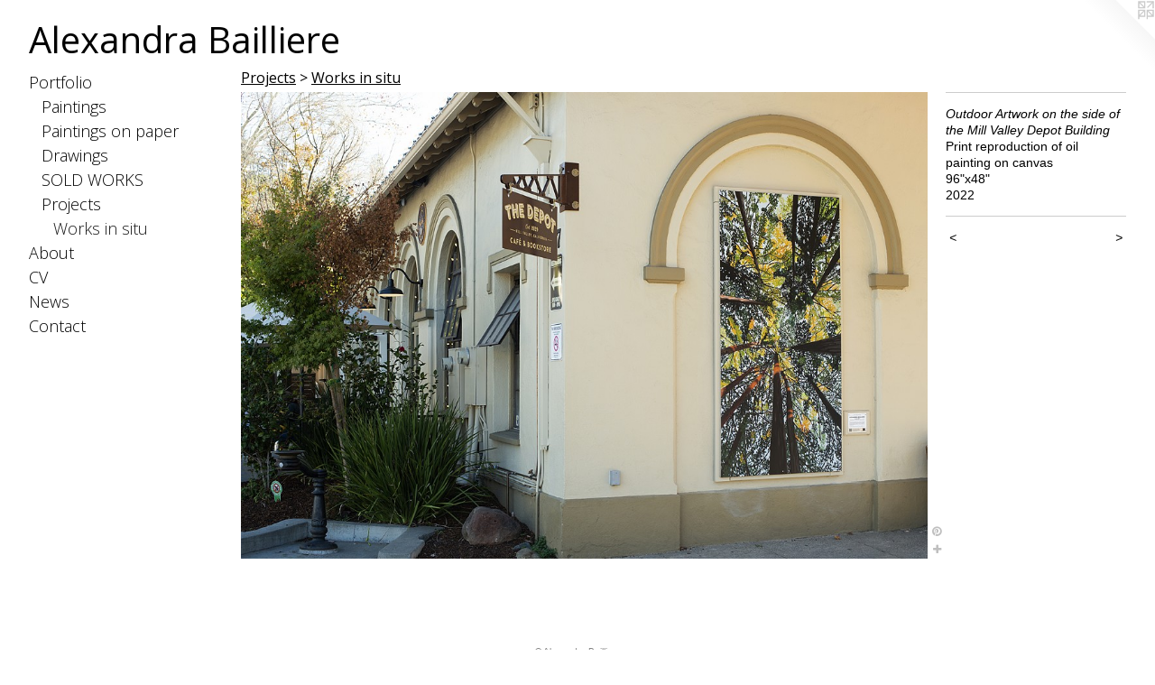

--- FILE ---
content_type: text/html;charset=utf-8
request_url: https://alexandrabailliere.com/artwork/5081198-Outdoor%20Artwork%20on%20the%20side%20of%20the%20Mill%20Valley%20Depot%20Building.html
body_size: 3533
content:
<!doctype html><html class="no-js a-image mobile-title-align--center has-mobile-menu-icon--left l-generic p-artwork has-page-nav mobile-menu-align--center has-wall-text "><head><meta charset="utf-8" /><meta content="IE=edge" http-equiv="X-UA-Compatible" /><meta http-equiv="X-OPP-Site-Id" content="68529" /><meta http-equiv="X-OPP-Revision" content="1342" /><meta http-equiv="X-OPP-Locke-Environment" content="production" /><meta http-equiv="X-OPP-Locke-Release" content="v0.0.141" /><title>Alexandra Bailliere</title><link rel="canonical" href="https://alexandrabailliere.com/artwork/5081198-Outdoor%20Artwork%20on%20the%20side%20of%20the%20Mill%20Valley%20Depot%20Building.html" /><meta content="website" property="og:type" /><meta property="og:url" content="https://alexandrabailliere.com/artwork/5081198-Outdoor%20Artwork%20on%20the%20side%20of%20the%20Mill%20Valley%20Depot%20Building.html" /><meta property="og:title" content="Outdoor Artwork on the side of the Mill Valley Depot Building" /><meta content="width=device-width, initial-scale=1" name="viewport" /><link type="text/css" rel="stylesheet" href="//cdnjs.cloudflare.com/ajax/libs/normalize/3.0.2/normalize.min.css" /><link type="text/css" rel="stylesheet" media="only all" href="//maxcdn.bootstrapcdn.com/font-awesome/4.3.0/css/font-awesome.min.css" /><link type="text/css" rel="stylesheet" media="not all and (min-device-width: 600px) and (min-device-height: 600px)" href="/release/locke/production/v0.0.141/css/small.css" /><link type="text/css" rel="stylesheet" media="only all and (min-device-width: 600px) and (min-device-height: 600px)" href="/release/locke/production/v0.0.141/css/large-generic.css" /><link type="text/css" rel="stylesheet" media="not all and (min-device-width: 600px) and (min-device-height: 600px)" href="/r17690553730000001342/css/small-site.css" /><link type="text/css" rel="stylesheet" media="only all and (min-device-width: 600px) and (min-device-height: 600px)" href="/r17690553730000001342/css/large-site.css" /><link type="text/css" rel="stylesheet" media="only all and (min-device-width: 600px) and (min-device-height: 600px)" href="//fonts.googleapis.com/css?family=Open+Sans" /><link type="text/css" rel="stylesheet" media="only all and (min-device-width: 600px) and (min-device-height: 600px)" href="//fonts.googleapis.com/css?family=Open+Sans:300" /><link type="text/css" rel="stylesheet" media="not all and (min-device-width: 600px) and (min-device-height: 600px)" href="//fonts.googleapis.com/css?family=Open+Sans:300&amp;text=MENUHomePrtfliAbuCVwsnac" /><link type="text/css" rel="stylesheet" media="not all and (min-device-width: 600px) and (min-device-height: 600px)" href="//fonts.googleapis.com/css?family=Open+Sans&amp;text=Alexandr%20Bi" /><script>window.OPP = window.OPP || {};
OPP.modernMQ = 'only all';
OPP.smallMQ = 'not all and (min-device-width: 600px) and (min-device-height: 600px)';
OPP.largeMQ = 'only all and (min-device-width: 600px) and (min-device-height: 600px)';
OPP.downURI = '/x/5/2/9/68529/.down';
OPP.gracePeriodURI = '/x/5/2/9/68529/.grace_period';
OPP.imgL = function (img) {
  !window.lazySizes && img.onerror();
};
OPP.imgE = function (img) {
  img.onerror = img.onload = null;
  img.src = img.getAttribute('data-src');
  //img.srcset = img.getAttribute('data-srcset');
};</script><script src="/release/locke/production/v0.0.141/js/modernizr.js"></script><script src="/release/locke/production/v0.0.141/js/masonry.js"></script><script src="/release/locke/production/v0.0.141/js/respimage.js"></script><script src="/release/locke/production/v0.0.141/js/ls.aspectratio.js"></script><script src="/release/locke/production/v0.0.141/js/lazysizes.js"></script><script src="/release/locke/production/v0.0.141/js/large.js"></script><script src="/release/locke/production/v0.0.141/js/hammer.js"></script><script>if (!Modernizr.mq('only all')) { document.write('<link type="text/css" rel="stylesheet" href="/release/locke/production/v0.0.141/css/minimal.css">') }</script><style>.media-max-width {
  display: block;
}

@media (min-height: 2612px) {

  .media-max-width {
    max-width: 3000.0px;
  }

}

@media (max-height: 2612px) {

  .media-max-width {
    max-width: 114.8184494602552vh;
  }

}</style></head><body><a class=" logo hidden--small" href="http://otherpeoplespixels.com/ref/alexandrabailliere.com" title="Website by OtherPeoplesPixels" target="_blank"></a><header id="header"><a class=" site-title" href="/home.html"><span class=" site-title-text u-break-word">Alexandra Bailliere</span><div class=" site-title-media"></div></a><a id="mobile-menu-icon" class="mobile-menu-icon hidden--no-js hidden--large"><svg viewBox="0 0 21 17" width="21" height="17" fill="currentColor"><rect x="0" y="0" width="21" height="3" rx="0"></rect><rect x="0" y="7" width="21" height="3" rx="0"></rect><rect x="0" y="14" width="21" height="3" rx="0"></rect></svg></a></header><nav class=" hidden--large"><ul class=" site-nav"><li class="nav-item nav-home "><a class="nav-link " href="/home.html">Home</a></li><li class="nav-item expanded nav-museum "><a class="nav-link " href="/section/502031.html">Portfolio</a><ul><li class="nav-item expanded nav-museum "><a class="nav-link " href="/section/502035-Paintings.html">Paintings</a><ul><li class="nav-gallery nav-item "><a class="nav-link " href="/section/516858-Water%2c%20trees%20and%20gardens.html">Water, trees and gardens</a></li><li class="nav-gallery nav-item "><a class="nav-link " href="/section/516859-Beaches%20and%20Seascapes.html">Beaches and Seascapes</a></li><li class="nav-gallery nav-item "><a class="nav-link " href="/section/516860-Urban%20Landscapes.html">Urban Landscapes</a></li></ul></li><li class="nav-gallery nav-item expanded "><a class="nav-link " href="/section/531773-Paintings%20on%20paper.html">Paintings on paper</a></li><li class="nav-gallery nav-item expanded "><a class="nav-link " href="/section/502320-Drawings.html">Drawings</a></li><li class="nav-gallery nav-item expanded "><a class="nav-link " href="/section/538395-SOLD%20WORKS.html">SOLD WORKS</a></li><li class="nav-item expanded nav-museum "><a class="nav-link " href="/section/502317-Projects.html">Projects</a><ul><li class="nav-gallery nav-item expanded "><a class="selected nav-link " href="/section/516861-Works%20in%20situ.html">Works in situ</a></li></ul></li></ul></li><li class="nav-flex1 nav-item "><a class="nav-link " href="/page/1-About%20the%20Artist.html">About</a></li><li class="nav-item nav-pdf1 "><a target="_blank" class="nav-link " href="//img-cache.oppcdn.com/fixed/68529/assets/Lw_dJ7tuVLGd06fD.pdf">CV</a></li><li class="nav-news nav-item "><a class="nav-link " href="/news.html">News</a></li><li class="nav-item nav-contact "><a class="nav-link " href="/contact.html">Contact</a></li></ul></nav><div class=" content"><nav class=" hidden--small" id="nav"><header><a class=" site-title" href="/home.html"><span class=" site-title-text u-break-word">Alexandra Bailliere</span><div class=" site-title-media"></div></a></header><ul class=" site-nav"><li class="nav-item nav-home "><a class="nav-link " href="/home.html">Home</a></li><li class="nav-item expanded nav-museum "><a class="nav-link " href="/section/502031.html">Portfolio</a><ul><li class="nav-item expanded nav-museum "><a class="nav-link " href="/section/502035-Paintings.html">Paintings</a><ul><li class="nav-gallery nav-item "><a class="nav-link " href="/section/516858-Water%2c%20trees%20and%20gardens.html">Water, trees and gardens</a></li><li class="nav-gallery nav-item "><a class="nav-link " href="/section/516859-Beaches%20and%20Seascapes.html">Beaches and Seascapes</a></li><li class="nav-gallery nav-item "><a class="nav-link " href="/section/516860-Urban%20Landscapes.html">Urban Landscapes</a></li></ul></li><li class="nav-gallery nav-item expanded "><a class="nav-link " href="/section/531773-Paintings%20on%20paper.html">Paintings on paper</a></li><li class="nav-gallery nav-item expanded "><a class="nav-link " href="/section/502320-Drawings.html">Drawings</a></li><li class="nav-gallery nav-item expanded "><a class="nav-link " href="/section/538395-SOLD%20WORKS.html">SOLD WORKS</a></li><li class="nav-item expanded nav-museum "><a class="nav-link " href="/section/502317-Projects.html">Projects</a><ul><li class="nav-gallery nav-item expanded "><a class="selected nav-link " href="/section/516861-Works%20in%20situ.html">Works in situ</a></li></ul></li></ul></li><li class="nav-flex1 nav-item "><a class="nav-link " href="/page/1-About%20the%20Artist.html">About</a></li><li class="nav-item nav-pdf1 "><a target="_blank" class="nav-link " href="//img-cache.oppcdn.com/fixed/68529/assets/Lw_dJ7tuVLGd06fD.pdf">CV</a></li><li class="nav-news nav-item "><a class="nav-link " href="/news.html">News</a></li><li class="nav-item nav-contact "><a class="nav-link " href="/contact.html">Contact</a></li></ul><footer><div class=" copyright">© Alexandra Bailliere</div><div class=" credit"><a href="http://otherpeoplespixels.com/ref/alexandrabailliere.com" target="_blank">Website by OtherPeoplesPixels</a></div></footer></nav><main id="main"><div class=" page clearfix media-max-width"><h1 class="parent-title title"><a class=" title-segment hidden--small" href="/section/502317-Projects.html">Projects</a><span class=" title-sep hidden--small"> &gt; </span><a class=" title-segment" href="/section/516861-Works%20in%20situ.html">Works in situ</a></h1><div class=" media-and-info"><div class=" page-media-wrapper media"><a class=" page-media" title="Outdoor Artwork on the side of the Mill Valley Depot Building" href="/artwork/5239386-Outdoor%20Artwork%20at%20The%20Redwoods%20.html" id="media"><img data-aspectratio="3000/2038" class="u-img " alt="Outdoor Artwork on the side of the Mill Valley Depot Building" src="//img-cache.oppcdn.com/fixed/68529/assets/E4bU0WIEPeCv3XLI.jpg" srcset="//img-cache.oppcdn.com/img/v1.0/s:68529/t:QkxBTksrVEVYVCtIRVJF/p:12/g:tl/o:2.5/a:50/q:90/3000x2038-E4bU0WIEPeCv3XLI.jpg/3000x2038/cff52638bb1a8ed0626d2a77b9136707.jpg 3000w,
//img-cache.oppcdn.com/img/v1.0/s:68529/t:QkxBTksrVEVYVCtIRVJF/p:12/g:tl/o:2.5/a:50/q:90/2520x1220-E4bU0WIEPeCv3XLI.jpg/1795x1220/0657c6d5cc276d5b2b69b8e238ae4e47.jpg 1795w,
//img-cache.oppcdn.com/img/v1.0/s:68529/t:QkxBTksrVEVYVCtIRVJF/p:12/g:tl/o:2.5/a:50/q:90/1640x830-E4bU0WIEPeCv3XLI.jpg/1221x830/2bfab5c0c8cf5f4fdbdd4cf576515488.jpg 1221w,
//img-cache.oppcdn.com/img/v1.0/s:68529/t:QkxBTksrVEVYVCtIRVJF/p:12/g:tl/o:2.5/a:50/q:90/1400x720-E4bU0WIEPeCv3XLI.jpg/1059x720/aba9d6028818b7108ff005a523704435.jpg 1059w,
//img-cache.oppcdn.com/img/v1.0/s:68529/t:QkxBTksrVEVYVCtIRVJF/p:12/g:tl/o:2.5/a:50/q:90/984x4096-E4bU0WIEPeCv3XLI.jpg/984x668/7fe8eb0e38e74bcd8e1550c1784a21ed.jpg 984w,
//img-cache.oppcdn.com/img/v1.0/s:68529/t:QkxBTksrVEVYVCtIRVJF/p:12/g:tl/o:2.5/a:50/q:90/984x588-E4bU0WIEPeCv3XLI.jpg/865x588/4b56df5b56bf76419344f2ed6290b9c1.jpg 865w,
//img-cache.oppcdn.com/fixed/68529/assets/E4bU0WIEPeCv3XLI.jpg 640w" sizes="(max-device-width: 599px) 100vw,
(max-device-height: 599px) 100vw,
(max-width: 640px) 640px,
(max-height: 434px) 640px,
(max-width: 865px) 865px,
(max-height: 588px) 865px,
(max-width: 984px) 984px,
(max-height: 668px) 984px,
(max-width: 1059px) 1059px,
(max-height: 720px) 1059px,
(max-width: 1221px) 1221px,
(max-height: 830px) 1221px,
(max-width: 1795px) 1795px,
(max-height: 1220px) 1795px,
3000px" /></a><a class=" zoom-corner" style="display: none" id="zoom-corner"><span class=" zoom-icon fa fa-search-plus"></span></a><div class="share-buttons a2a_kit social-icons hidden--small" data-a2a-title="Outdoor Artwork on the side of the Mill Valley Depot Building" data-a2a-url="https://alexandrabailliere.com/artwork/5081198-Outdoor%20Artwork%20on%20the%20side%20of%20the%20Mill%20Valley%20Depot%20Building.html"><a class="u-img-link a2a_button_pinterest share-button "><span class="fa-pinterest social-icon pinterest fa "></span></a><a target="_blank" class="u-img-link share-button a2a_dd " href="https://www.addtoany.com/share_save"><span class="social-icon share fa-plus fa "></span></a></div></div><div class=" info border-color"><div class=" wall-text border-color"><div class=" wt-item wt-title">Outdoor Artwork on the side of the Mill Valley Depot Building</div><div class=" wt-item wt-media">Print reproduction of oil painting on canvas</div><div class=" wt-item wt-dimensions">96"x48"</div><div class=" wt-item wt-date">2022</div></div><div class=" page-nav hidden--small border-color clearfix"><a class=" prev" id="artwork-prev" href="/artwork/5467312-Bloom%20series%20installed%20in%20Bay%20Area%20Healthcare%20facility.html">&lt; <span class=" m-hover-show">previous</span></a> <a class=" next" id="artwork-next" href="/artwork/5239386-Outdoor%20Artwork%20at%20The%20Redwoods%20.html"><span class=" m-hover-show">next</span> &gt;</a></div></div></div><div class="share-buttons a2a_kit social-icons hidden--large" data-a2a-title="Outdoor Artwork on the side of the Mill Valley Depot Building" data-a2a-url="https://alexandrabailliere.com/artwork/5081198-Outdoor%20Artwork%20on%20the%20side%20of%20the%20Mill%20Valley%20Depot%20Building.html"><a class="u-img-link a2a_button_pinterest share-button "><span class="fa-pinterest social-icon pinterest fa "></span></a><a target="_blank" class="u-img-link share-button a2a_dd " href="https://www.addtoany.com/share_save"><span class="social-icon share fa-plus fa "></span></a></div></div></main></div><footer><div class=" copyright">© Alexandra Bailliere</div><div class=" credit"><a href="http://otherpeoplespixels.com/ref/alexandrabailliere.com" target="_blank">Website by OtherPeoplesPixels</a></div></footer><div class=" modal zoom-modal" style="display: none" id="zoom-modal"><style>@media (min-aspect-ratio: 1500/1019) {

  .zoom-media {
    width: auto;
    max-height: 2038px;
    height: 100%;
  }

}

@media (max-aspect-ratio: 1500/1019) {

  .zoom-media {
    height: auto;
    max-width: 3000px;
    width: 100%;
  }

}
@supports (object-fit: contain) {
  img.zoom-media {
    object-fit: contain;
    width: 100%;
    height: 100%;
    max-width: 3000px;
    max-height: 2038px;
  }
}</style><div class=" zoom-media-wrapper"><img onerror="OPP.imgE(this);" onload="OPP.imgL(this);" data-src="//img-cache.oppcdn.com/fixed/68529/assets/E4bU0WIEPeCv3XLI.jpg" data-srcset="//img-cache.oppcdn.com/img/v1.0/s:68529/t:QkxBTksrVEVYVCtIRVJF/p:12/g:tl/o:2.5/a:50/q:90/3000x2038-E4bU0WIEPeCv3XLI.jpg/3000x2038/cff52638bb1a8ed0626d2a77b9136707.jpg 3000w,
//img-cache.oppcdn.com/img/v1.0/s:68529/t:QkxBTksrVEVYVCtIRVJF/p:12/g:tl/o:2.5/a:50/q:90/2520x1220-E4bU0WIEPeCv3XLI.jpg/1795x1220/0657c6d5cc276d5b2b69b8e238ae4e47.jpg 1795w,
//img-cache.oppcdn.com/img/v1.0/s:68529/t:QkxBTksrVEVYVCtIRVJF/p:12/g:tl/o:2.5/a:50/q:90/1640x830-E4bU0WIEPeCv3XLI.jpg/1221x830/2bfab5c0c8cf5f4fdbdd4cf576515488.jpg 1221w,
//img-cache.oppcdn.com/img/v1.0/s:68529/t:QkxBTksrVEVYVCtIRVJF/p:12/g:tl/o:2.5/a:50/q:90/1400x720-E4bU0WIEPeCv3XLI.jpg/1059x720/aba9d6028818b7108ff005a523704435.jpg 1059w,
//img-cache.oppcdn.com/img/v1.0/s:68529/t:QkxBTksrVEVYVCtIRVJF/p:12/g:tl/o:2.5/a:50/q:90/984x4096-E4bU0WIEPeCv3XLI.jpg/984x668/7fe8eb0e38e74bcd8e1550c1784a21ed.jpg 984w,
//img-cache.oppcdn.com/img/v1.0/s:68529/t:QkxBTksrVEVYVCtIRVJF/p:12/g:tl/o:2.5/a:50/q:90/984x588-E4bU0WIEPeCv3XLI.jpg/865x588/4b56df5b56bf76419344f2ed6290b9c1.jpg 865w,
//img-cache.oppcdn.com/fixed/68529/assets/E4bU0WIEPeCv3XLI.jpg 640w" data-sizes="(max-device-width: 599px) 100vw,
(max-device-height: 599px) 100vw,
(max-width: 640px) 640px,
(max-height: 434px) 640px,
(max-width: 865px) 865px,
(max-height: 588px) 865px,
(max-width: 984px) 984px,
(max-height: 668px) 984px,
(max-width: 1059px) 1059px,
(max-height: 720px) 1059px,
(max-width: 1221px) 1221px,
(max-height: 830px) 1221px,
(max-width: 1795px) 1795px,
(max-height: 1220px) 1795px,
3000px" class="zoom-media lazyload hidden--no-js " alt="Outdoor Artwork on the side of the Mill Valley Depot Building" /><noscript><img class="zoom-media " alt="Outdoor Artwork on the side of the Mill Valley Depot Building" src="//img-cache.oppcdn.com/fixed/68529/assets/E4bU0WIEPeCv3XLI.jpg" /></noscript></div></div><div class=" offline"></div><script src="/release/locke/production/v0.0.141/js/small.js"></script><script src="/release/locke/production/v0.0.141/js/artwork.js"></script><script>var a2a_config = a2a_config || {};a2a_config.prioritize = ['facebook','twitter','linkedin','googleplus','pinterest','instagram','tumblr','share'];a2a_config.onclick = 1;(function(){  var a = document.createElement('script');  a.type = 'text/javascript'; a.async = true;  a.src = '//static.addtoany.com/menu/page.js';  document.getElementsByTagName('head')[0].appendChild(a);})();</script><script>window.oppa=window.oppa||function(){(oppa.q=oppa.q||[]).push(arguments)};oppa('config','pathname','production/v0.0.141/68529');oppa('set','g','true');oppa('set','l','generic');oppa('set','p','artwork');oppa('set','a','image');oppa('rect','m','media','');oppa('send');</script><script async="" src="/release/locke/production/v0.0.141/js/analytics.js"></script><script src="https://otherpeoplespixels.com/static/enable-preview.js"></script></body></html>

--- FILE ---
content_type: text/css; charset=utf-8
request_url: https://fonts.googleapis.com/css?family=Open+Sans:300&text=MENUHomePrtfliAbuCVwsnac
body_size: -359
content:
@font-face {
  font-family: 'Open Sans';
  font-style: normal;
  font-weight: 300;
  font-stretch: 100%;
  src: url(https://fonts.gstatic.com/l/font?kit=memSYaGs126MiZpBA-UvWbX2vVnXBbObj2OVZyOOSr4dVJWUgsiH0C4iY1M2xbkRTCkG21h2U8a7VuVIObTExhjQA5yWpf-xgjo&skey=62c1cbfccc78b4b2&v=v44) format('woff2');
}
